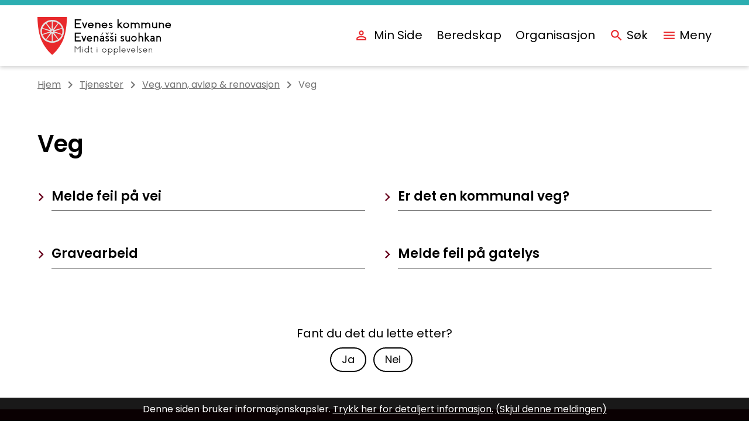

--- FILE ---
content_type: text/html; charset=utf-8
request_url: https://www.evenes.kommune.no/tjenester/veg-vann-avlop-renovasjon/veg/
body_size: 14075
content:


<!DOCTYPE html>
<html lang="nb">
<head><meta charset="utf-8" /><meta name="format-detection" content="telephone=no" />
        <base href="/">
    <link href="/templates/assets/css/default.css?v=17.10.4370" type="text/css" rel="stylesheet">
<script src="/ClientApp/vanilla/templates/dist/bundle.js?v=17.10.4370" type="module"></script>
<script src="/ClientApp/vanilla/web-component-library/dist/index.js" type="module"></script>
<script src="/clientapp/reactjs-front/shared-components/dist/acos-shared-components.umd.js"></script><link href="/templates/assets/legacy-css/default-typography.css?v=20250526" rel="stylesheet" type="text/css" /><link href="/templates/assets/legacy-css/default-skip-to-links.css?v=20230510" rel="stylesheet" type="text/css" /><link href="https://cdn.jsdelivr.net/npm/remixicon@latest/fonts/remixicon.min.css" rel="stylesheet" /><link href="/templates/assets/legacy-css/default-tabfocus-styles.css?v=20250331" rel="stylesheet" type="text/css" />
<meta http-equiv="X-UA-Compatible" content="IE=edge" />
<script src="/script/jQuery/jquery-1.12.4.min.js"></script>
<script src="/script/jQuery/jquery-migrate-1.4.1.min.js"></script>





<script src="/script/js/basefunksjoner.js?v=20210408"></script>




<script src="/script/jQuery/jquery.acos.js?v=20102020"></script>
<link type="text/css" rel="stylesheet" href="/clientApp/reactjs-front/tilbakemelding/build/static/css/main.da8afa71.css?v=17.10.4370" />
<link type="text/css" rel="stylesheet" href="/kunde/css/knapper/buttons.css" />
<link type="text/css" rel="stylesheet" href="/css/Knapper/button-icons.css" />
<link type="text/css" rel="stylesheet" href="/Maler/Default/assets/css/themes/default/default.css?v=17.10.4370" />
<link type="text/css" rel="stylesheet" href="/Maler/Standard/Handlers/StyleHandler.ashx?bundle=signature&portalID=1&sprakID=1&designID=1&v=17.10.4370" />
<link type="text/css" rel="stylesheet" href="/design/evenes_kommune/evenes/v2022/assets/css/evenes.css?v=v17.10.04370" />
<link type="text/css" rel="stylesheet" href="/css/tilbakemelding.css" />

    
    <meta name="viewport" content="width=device-width, initial-scale=1.0" />
    
    
    
    
<title>
	Veg - Evenes kommune
</title><script>
    (function () {
        document.addEventListener('DOMContentLoaded', function () {
            document.querySelector(':root').style.setProperty('--bc-primary-color-500', '#000000');
            document.querySelector(':root').style.setProperty('--bc-primary-color-400', '#191919');
            document.querySelector(':root').style.setProperty('--bc-primary-color-300', '#474747');
            document.querySelector(':root').style.setProperty('--bc-primary-color-200', '#7E7E7E');
            document.querySelector(':root').style.setProperty('--bc-primary-color-100', '#B1B1B1');
        });
     })();
</script>
<link href="/css/css.ashx?style=artikkel" rel="stylesheet" type="text/css" /><link href="/css/css.ashx?style=login" rel="stylesheet" type="text/css" /><link rel="shortcut icon" href="/handlers/bv.ashx/i61b72532-267e-4777-8548-71a2846c7afb/9e426fac-icon-01.svg"/>
<meta name="language" content="nb" />

        <script>
            (function () {
                document.addEventListener('DOMContentLoaded', function () {
                    document.querySelector(':root').style.setProperty('--innsyn-primary-theme-color', '#003B5C');
                    document.querySelector(':root').style.setProperty('--innsyn-primary-contrast-color', '#FFFFFF');
                    document.querySelector(':root').style.setProperty('--innsyn-primary-neutral-color', '#E7ECEA');
                    document.querySelector(':root').style.setProperty('--innsyn-secondary-theme-color', '#FBDBC2');
                    document.querySelector(':root').style.setProperty('--innsyn-secondary-contrast-color', '#141423');
                    document.querySelector(':root').style.setProperty('--innsyn-secondary-neutral-color', '#E9E1DC');
                });
            })();
        </script>
    

            <style>
                body.has-page-title:has(.js-content-title) {
                    .js-content-title {
                        display: none !important;
                    }
                }
            </style>
         <meta name="acos-cmscontext" content="w3029$o-1$m328$sl0" />
<meta name="twitter:image" content="https://www.evenes.kommune.no/handlers/bv.ashx/iffb72dc4-9bd1-4496-95db-df4ddc38c265/w1030/h687/k9104f086ceb8/steinkirka-med-utsikt-over-fjorden.jpg" /><meta property="og:image" content="https://www.evenes.kommune.no/handlers/bv.ashx/iffb72dc4-9bd1-4496-95db-df4ddc38c265/w1030/h687/k9104f086ceb8/steinkirka-med-utsikt-over-fjorden.jpg" /><meta property="og:image:secure_url" content="https://www.evenes.kommune.no/handlers/bv.ashx/iffb72dc4-9bd1-4496-95db-df4ddc38c265/w1030/h687/k9104f086ceb8/steinkirka-med-utsikt-over-fjorden.jpg" /><meta property="og:image:width" content="1030" /><meta property="og:image:height" content="687" /></head>
<body lang="nb">
    <div data-id="widget-6" class="client-content-widget-wrapper" data-show-title="false" data-heading-level="div"><cc-cookie-consent-conditional-content-component class="cc-cookie-consent-conditional-content" class-prefix="cc" identifier="" categories="">
</cc-cookie-consent-conditional-content-component>
</div>

    
    
    
    <div aria-label="Snarveier " role="navigation">

	<ul class="il-skip-to-links hidden">

		<li class="il-skip-to-link-item"><a class="il-skip-to-link" href="#contentInnhold">Hopp til innhold</a></li>
		<li class="il-skip-to-link-item"><a class="il-skip-to-link" href="#contentHovedmeny">Hopp til meny</a></li>
		<li class="il-skip-to-link-item"><a class="il-skip-to-link" href="#contentSok">Hopp til søk</a></li>

	</ul>
</div>

    

    
    
    <form method="post" action="/tjenester/veg-vann-avlop-renovasjon/veg/" id="aspnetForm" class="no-script page-form transportpage">
<div>
<input type="hidden" name="__VIEWSTATE" id="__VIEWSTATE" value="[base64]/3qm+WIvCB/cVyZqhuJFp5JrOxMiF4KHW39nl2jlJc66czzxTGrwEiONAz5tJKAStJgsGV7obwC3HxRyBvxA8WB3qAowGQyrxx/KoMX5tBDxMYU0XeiVPkeYwvquGGGHV1cC7zJNCn3el3CjQp1MVuV1+BfAk2pYn4WqwuzXaPU/wuoUuNt4ImT3P8kKSWFenqjgooa8vacB26tq0M7wXgSj6Iun5/SzcB8Z697xEJdGSn1pR1MXM+LPEV4FPvO8OHQNTcG5JQdtiMGekQyPqJuTAXRzdm3gbAbby8BtUevYSpAEV52eKgtyA6krEfeDFue6JmBBtNncFuwabO586v9HRZIyxaNR4/ota0T9HZ5D1SlEMRoTF8TEX8bSe9d6yMAycXscaU0NFkiVVFjtLZGrQoGyjiOgzYz0RKXySZ05v6+ln6TWFy9P31yTvlTcSn7UqOXi1eEEXceAPxXd397y4lTp17VEuVCIaoeGh4htiOH9DGc35088Nb1NihPOE5yGxuHzQpVX/XcYyxNmEC0lqIfTjPYw2RgHxJFYLLah4eNxzAwnJ0xyvqfmg70QgMDlTbHtjtEHPt52699MVjnvyCHXy83onxoQTRGQY5r4CbKfOfGKP8dHT1WHxCsJoujZice8pMomh0micGH1j4P5ZqjEkLXOcrjjlAzq/gkuB4iRiOGBt+zMQhjUmKjTAEpsK2/Q5jbYXGn2297jpCBVyRY4XjPKb8tZbqMO853TRaerzCQdLqv+0o9xxyz7hEWdGk49+pJ8KVt9tKMWsGJW47yzcjZW++Ra/f5HfkA+2w24U9vBSMz/2lZ/+TYgeWVFeCV0uZ/PwLgdIRGG7K5SqDv0NX/wDaIUjkfiaMVvWF6xCjg6H46FUHb6968n9gXluzi9ajJuX6taXePQJ+tuzvDx4dbk/AbggrFZsCUcDywle3J9W1qWFrZUVHGC2W4MTe9GKNfk1v3tmEXulaijy1Rj+ql8t2zvtTgfTU7rTndtYizmrDJy4JRXG8Uevx/rCNoGJsyDHOJKZd/P4mE/ylLYe2IKFns/nskMk6xD+ebWyA9wkcy4+peICVTnqTTthGQinT+CC3RwkqjrmjI8rsCDSZd+9Kfl12C7i9MbtlSk5PhKflz3NlgXqtod0O7Q1JvrWO/+QjB++W/MQsuHaDLUGN1XmYouXNlRQZL8MDlWcltcvyMGn/g30FKjnQwnHiMRMFm1O6CaArSdZ9fnzG0jLWMbLrG4PAiuX2aL3geJd+hPeZSy+uxKashT7eVNfomRdhQW5ceeenWus6gAtqTOVv/ObA5hrhAZdX8YRRVn4h7eUGhJktzd4O2FsYT9Tq9zDEevTSVLLBpbKZ6GpfXvUgjh4oLJPF/FTyPaJzP3arFxu+JkGlLQqBAG5nTWFJS5Bhl+FlrbKMDzAGjaNcyQi7yfw2rmtEJEy62rqjYmcSX8astpyqTPEWKOt8yl8aPR0gsIoayD7u09EDUJRlZdf3yXJYeqwZ8Lj86I5uuqvW42Dvb/hL1XVC7lvNhAwbd4e4PIr0/Nqpeu3BpsfLOPdnc9PTkhaRi82X6V5tD4MznVJ0fMBFil5nJtwFbb0cJ7O37xqp4L3iy0+2L6GWkath8jRvQpj90yx/d9WQqrSqPEEbuFrWjnjW4GTg2uUm44sS4RVOvvsyF6wnItjQDgQIbe0rmdd0vCUiWKmVM3Qz4qcbQbuFhWJdtZvuW8Bv2t/RPn/0sV1KXhYYgI8lXkkxyUuLGHKzC7Eiv9rAcm+PHON4+HZjF5ldeIxpKth+isRW0vlcCXR9S7DsdQIApfTgvdOv+Hh+WZvdJtsaH8c5o9X8KpBGzk6GOn6l2w7VU1q6VnsjrelzKNq2I1wy/yVFjf9t+gLodKzkgn4/lLntzjYPwCHak1ze3IekhNo2qTxNBy10vr1uOH8FOCnmR0nDDba6D5uw0qvyPA+VIp+k/2wXjlgSCSmWyyMjrxCHcbBERRQ/U4rzIwWCRZD7DsKEGmiz8ySdOKL9Zy6BTkJQlMuiQYWAM58nOHx5EsHRTQzfpu4AgjAPKZbOaVbixf4dbZQ41pjJGnfBIrw95UR/uDgjHFZHEXS7bW/qV/mgxQtkBvYZgUz7LikoNTVfiYz+rwcfReEfGic89aOfO60TPwa9h6pPUxdrvU8PSsK8/qTG9ntiKd/SwDUJ/PhEQ/Jlq/v75ro8SM1P0OX5HES2v8SSsW8s6O4JkenvXj+dfTxZvXByGeXcxdCfNKEfnMROLNaeFKL8MjKA42OF1YypuUTzqA2ISiqSgGK0FcBPSObEeKSxJoL2fZJeU4GK4nDiI8I/gEKyyHCfMjv2pcEkGAWwmwEvvRj2GBP8aU1MCaXCuSdU1nQfgwOgiiEWRRT8aKh1VHVIWIAt8+S0+rkSPs8ajfwpb72asDfvP7ZWAbPa1no8iM6mQxPTNL1cZSaSih1fB+T6rym5TCRpPtBhf+Z6r9D6PAMwezMCB5idKYvSlx/1SgwVp7P+YvSyUrJnZCPuLQuU1PpjcV0aIkTx2fW1oEsBrBYaPbZJMkjW0ZXnqjKjvHmXfwQeroKtECNNMc=" />
</div>


<script type="text/javascript">
//<![CDATA[
function addLoadEvent(func) {
var oldonload = window.onload;
if (typeof window.onload != 'function') {
window.onload = func;
} else {
window.onload = function() {
if (oldonload) {
oldonload();
}
func();
}
}
}   
//]]>
</script>

<div>

	<input type="hidden" name="__VIEWSTATEGENERATOR" id="__VIEWSTATEGENERATOR" value="5D6C0733" />
	<input type="hidden" name="__EVENTTARGET" id="__EVENTTARGET" value="" />
	<input type="hidden" name="__EVENTARGUMENT" id="__EVENTARGUMENT" value="" />
	<input type="hidden" name="__VIEWSTATEENCRYPTED" id="__VIEWSTATEENCRYPTED" value="" />
	<input type="hidden" name="__EVENTVALIDATION" id="__EVENTVALIDATION" value="QD45g7mPGyKWOk53AQSUd7P2SM+B6ohgiwz5FBXWbOzkDFar5x0Gc5iQcDvAKptLicsIECNTnM/ioVcvmx3pNw1zuB9gszy+LK8cbAhO8yd1jEA9J4XtfKTO7KjJCuDhXak7MhLDEGwda+I4y5VPNTfp1/S/qhsXLAc9DM9Ausjm5xHipJzhpJhfftPVQKkmM6R/cRVAIh6aI9DAgPpBPeGplBXsJeQqFuCyS4DJ7q/opul+WTEbmaLvcLxRPCqCnTKYtCOc5sMTWzoBpR8i/A==" />
</div>
        
        
            <header class="header">
                <div class="header-inner responsive-container">
                    <div class="header-logo">
                        <a id="ctl00_ctl00_ctl00_ctl00_innhold_hlDefault" href="/">
                                <span class="header-logo-img">
                                    <img alt="Evenes kommune" src="/handlers/bv.ashx/i476409eb-6332-48e9-a59d-adb146c0f920/187c1logo-evenes.svg" />
                                </span>
                            
                            <span class="header-logo-title visually-hidden">
                                Evenes kommune
                            </span>
                        </a>
                    </div>
                    <div class="header-navigation">
                        <div class="header-navigation-links">
                            <!-- Start sone -->
<div id="Sone1002" class="zone Zone webPartZoneVertical">

	<div class="webPart wp-top-menu" id="ctl00_ctl00_ctl00_ctl00_innhold_ctl01_WebpartId_82">
		<div class="webPartInnhold">
			<!--Fromcache-->
<ul class="vListe"><li class="toplevel min-side"><a href="https://minside.kommune.no/?fbclid=IwAR0LF2glOrN1LrIZIRStkJeQBi6G6tJHHPUO3DcWzWhrUwA2nxYbptRLesg" target="_blank" data-id="263" class="">Min Side</a></li><li class="toplevel"><a href="https://www.evenes.kommune.no/organisasjon/samfunnssikkerhet-og-beredskap/" data-id="2171" class="">Beredskap</a></li><li class="toplevel"><a href="https://www.evenes.kommune.no/organisasjon/" data-id="3073" class="">Organisasjon</a></li></ul>
		</div>
	</div>

	<div class="webPart wp-view-all-services" id="ctl00_ctl00_ctl00_ctl00_innhold_ctl01_WebpartId_88">
		<div class="webPartInnhold">
			<!--Fromcache-->
<ul class="vListe"><li class="toplevel vis-alle"><a href="http://#" data-id="272" class=""><span><span class="img"></span><span class="text">Vis flere tjenester</span></span></a></li></ul>
		</div>
	</div>

</div>
<!-- Slutt sone -->
                        </div>
                        <div class="header-navigation-toggles">
                            <div class="search-box-toggle-wrapper">
                                <button type="button" class="search-box-toggle" id="searchBoxToggle">
                                    <span>Søk </span>
                                </button>
                            </div>
                            <div class="main-menu-toggle-wrapper">
                                <button type="button" class="main-menu-toggle" id="mainMenuToggle">
                                    <span class="vis-meny">Meny </span>
                                </button>
                            </div>
                        </div>
                    </div>
                </div>
            </header>
        


        
            <div class="search-box" role="search" id="searchBoxContainer">
                <div class="search-box-inner responsive-container">
                    <!-- Start sone -->
<div id="Sone1001" class="zone Zone webPartZoneVertical">

	<div class="webPart wp-search-global" id="ctl00_ctl00_ctl00_ctl00_innhold_ctl02_WebpartId_84">
		<div class="webPartInnhold">
			<div id="ctl00_ctl00_ctl00_ctl00_innhold_ctl02_WebpartId_84_WebpartId_84_pnlSok" onkeypress="javascript:return WebForm_FireDefaultButton(event, &#39;ctl00_ctl00_ctl00_ctl00_innhold_ctl02_WebpartId_84_WebpartId_84_btnSearch&#39;)">
				
<div class="js-searchform" data-action-url="/sok.aspx">
    
    <a name="contentSok"></a>
				

    <input type="hidden" name="ctl00$ctl00$ctl00$ctl00$innhold$ctl02$WebpartId_84$WebpartId_84$hdMId1" id="ctl00_ctl00_ctl00_ctl00_innhold_ctl02_WebpartId_84_WebpartId_84_hdMId1" value="8" />
    <input name="ctl00$ctl00$ctl00$ctl00$innhold$ctl02$WebpartId_84$WebpartId_84$txtSearch" type="text" id="ctl00_ctl00_ctl00_ctl00_innhold_ctl02_WebpartId_84_WebpartId_84_txtSearch" class="js-liten-trigger-search" aria-label="Søketekst" placeholder="Hva kan vi hjelpe deg med?" />
    <input type="submit" name="ctl00$ctl00$ctl00$ctl00$innhold$ctl02$WebpartId_84$WebpartId_84$btnSearch" value="Søk" id="ctl00_ctl00_ctl00_ctl00_innhold_ctl02_WebpartId_84_WebpartId_84_btnSearch" />
    

    <script>
        (function () {

            const input = document.getElementById('ctl00_ctl00_ctl00_ctl00_innhold_ctl02_WebpartId_84_WebpartId_84_txtSearch');
            const searchBase = '/sok.aspx';
            const searchUrl = searchBase + (searchBase.includes('?') ? '&' : '?') + 'MId1=8&soketekst='

            if(input) {
                var searchBoxes = document.querySelectorAll('.js-searchform .js-liten-trigger-search');

                if (searchBoxes) {
                    for (var i = 0; i < searchBoxes.length; i++) {
                        var searchBox = searchBoxes[i];

                        if (!searchBox.hasAttribute('data-handled')) {
                            searchBox.setAttribute('data-handled', 'true');

                            searchBox.addEventListener('keydown', function(e) {
                                if (e.which == 13) {
                                    window.location.href = searchUrl + input.value;
                                }
                            });
                        }
                    }
                }

                var submitButtons = document.querySelectorAll('.js-searchform input[type="submit"]');
        
                if (submitButtons) {
                    for (var i = 0; i < submitButtons.length; i++) {
                        var submitButton = submitButtons[i];
                    
                        if (!submitButton.hasAttribute('data-handled')) {
                            submitButton.setAttribute('data-handled', 'true');

                            submitButton.addEventListener('click', function (e) { 
                                e.preventDefault();
                                window.location.href = searchUrl + input.value;
                            });
                        }
                    }
                }
            }

        })();
    </script>
</div>

			</div>
		</div>
	</div>

</div>
<!-- Slutt sone -->
                </div>
            </div>
        


        
            <nav class="main-menu" id="mainMenuContainer">
                <a name="contentHovedmeny"></a>

                <div class="main-menu-inner responsive-container">
                    <!-- Start sone -->
<div id="Sone1003" class="zone Zone webPartZoneVertical">

	<div class="webPart wp-main-menu" id="ctl00_ctl00_ctl00_ctl00_innhold_ctl03_WebpartId_85">
		<div class="webPartInnhold">
			<!--Fromcache-->
<ul class="vListe"><li class="toplevel"><a href="https://www.evenes.kommune.no/tjenester/" data-id="181" class=""><span><span class="img"></span><span class="text">Våre tjenester</span></span></a></li><li class="toplevel"><a href="https://www.evenes.kommune.no/politikk-og-samfunn/" data-id="182" class=""><span><span class="img"></span><span class="text">Politikk</span></span></a></li><li class="toplevel"><a href="https://www.evenes.kommune.no/organisasjon/" data-id="183" class=""><span><span class="img"></span><span class="text">Organisasjon</span></span></a></li><li class="toplevel"><a href="https://www.evenes.kommune.no/organisasjon/kontakt-oss/" data-id="184" class=""><span><span class="img"></span><span class="text">Kontakt oss</span></span></a></li><li class="toplevel"><a href="https://www.evenes.kommune.no/dokumentarkiv/" target="_blank" data-id="1674" class=""><span><span class="img"></span><span class="text">Dokumentarkiv</span></span></a></li><li class="toplevel"><a href="https://www.evenes.kommune.no/organisasjon/samfunnssikkerhet-og-beredskap/" target="_blank" data-id="1675" class=""><span><span class="img"></span><span class="text">Samfunnsikkerhet og beredskap</span></span></a></li><li class="toplevel"><a href="https://www.evenes.kommune.no/skjemaarkiv/" target="_blank" data-id="1683" class=""><span><span class="img"></span><span class="text">Skjemabank</span></span></a></li></ul>
		</div>
	</div>

</div>
<!-- Slutt sone -->
                </div>
            </nav>
        


        

        <main>
            <a name="contentInnhold"></a>

            

    
        <div class="breadcrumbs">
            <div class="breadcrumbs-inner responsive-container">
                
        <span>
            <span class="breadcrumbs__label ">
                Du er her:
            </span>
        </span>
        <ul id="breadcrumb-ctl00_ctl00_ctl00_ctl00_innhold_MidtSone_ucBreadcrumbs" class="breadcrumbs__list js-breadcrumb">
    
        <li class="breadcrumbs__item">
            <a href="https://www.evenes.kommune.no:443/" 
                >
                <span>Hjem</span>
            </a> 
        </li>
    
        <li class="breadcrumbs__item">
            <a href="https://www.evenes.kommune.no:443/tjenester/" 
                >
                <span>Tjenester</span>
            </a> 
        </li>
    
        <li class="breadcrumbs__item">
            <a href="https://www.evenes.kommune.no:443/tjenester/veg-vann-avlop-renovasjon/" 
                >
                <span>Veg, vann, avløp & renovasjon</span>
            </a> 
        </li>
    
        <li class="breadcrumbs__item">
            <a href="https://www.evenes.kommune.no:443/tjenester/veg-vann-avlop-renovasjon/veg/" 
                >
                <span>Veg</span>
            </a> 
        </li>
    
        </ul>
    

<script>

    (function () {

        

        var initialBreadcrumbs = [];

        function createBreadcrumbItem(title, url) {
            var liElement = document.createElement('li');
            liElement.classList.add('breadcrumbs__item');

            var aElement = document.createElement('a');
            aElement.href = url;

            liElement.appendChild(aElement);

            var spanElement = document.createElement('span');
            spanElement.innerText = title;

            aElement.appendChild(spanElement);

            return liElement;
        }

        function initialize() {
            var breadcrumbElements = document.querySelectorAll('.js-breadcrumb');

            if (breadcrumbElements) {
                for (var i = 0, length = breadcrumbElements.length; i < length; i++) {
                    var breadcrumbElement = breadcrumbElements[i];

                    initialBreadcrumbs[breadcrumbElement.id] = breadcrumbElement.querySelectorAll('li');
                }
            }
        }

        document.addEventListener('DOMContentLoaded', function () {
            if (!window.legacyBreadcrumbsInitialized) {
                initialize();

                if (window.eventBus) {
                    window.eventBus.addEventListener('add-breadcrumb-item', function (event) {
                        var breadcrumbElements = document.querySelectorAll('.js-breadcrumb');

                        if (breadcrumbElements) {
                            for (var i = 0, length = breadcrumbElements.length; i < length; i++) {
                                var breadcrumbElement = breadcrumbElements[i];

                                var breadcrumbItemElement = createBreadcrumbItem(event.target.title, event.target.url);

                                breadcrumbElement.appendChild(breadcrumbItemElement);
                            }
                        }
                    });

                    window.eventBus.addEventListener('remove-breadcrumb-item', function (event) {
                        var breadcrumbElements = document.querySelectorAll('.js-breadcrumb');

                        if (breadcrumbElements) {
                            for (var i = 0, length = breadcrumbElements.length; i < length; i++) {
                                var breadcrumbElement = breadcrumbElements[i];

                                if (breadcrumbElement.lastElementChild) {
                                    breadcrumbElement.removeChild(breadcrumbElement.lastElementChild);
                                }
                            }
                        }
                    });

                    window.eventBus.addEventListener('reset-breadcrumb', function (event) {
                        var breadcrumbElements = document.querySelectorAll('.js-breadcrumb');

                        if (breadcrumbElements) {
                            for (var i = 0, length = breadcrumbElements.length; i < length; i++) {
                                var breadcrumbElement = breadcrumbElements[i];

                                breadcrumbElement.innerHTML = '';

                                for (var j = 0; j < initialBreadcrumbs[breadcrumbElement.id].length; j++) {
                                    var breadcrumbItemElement = initialBreadcrumbs[breadcrumbElement.id][j];

                                    breadcrumbElement.appendChild(breadcrumbItemElement);
                                }                           
                            }
                        }
                    });
                }

                window.legacyBreadcrumbsInitialized = true;
            }
        });

    })();

</script>
            </div>
        </div>
    

    

    
        <div class="page-title js-page-title">
            <div class="page-title-inner responsive-container">
                <h1 class="wp-page-title js-page-title-text">
                    Veg
                </h1>
            </div>
        </div>
    

    
        <div class="sub-navigation">
            <div class="sub-navigation-inner responsive-container">
                <div class="webPart wp-sub-navigation">
                    <div class="webPartInnhold">
                        
<ul class="vListe">
<li><a href="https://www.evenes.kommune.no:443/tjenester/veg-vann-avlop-renovasjon/veg/melde-feil-pa-vei/"><span><span class="img"></span><span class="text" role="heading" aria-level="2">Melde feil på vei</span></span></a></li><li><a href="https://www.evenes.kommune.no:443/tjenester/veg-vann-avlop-renovasjon/veg/er-det-en-kommunal-veg/"><span><span class="img"></span><span class="text" role="heading" aria-level="2">Er det en kommunal veg?</span></span></a></li><li><a href="https://www.evenes.kommune.no:443/tjenester/veg-vann-avlop-renovasjon/veg/gravearbeid/"><span><span class="img"></span><span class="text" role="heading" aria-level="2">Gravearbeid</span></span></a></li><li><a href="https://www.evenes.kommune.no:443/tjenester/veg-vann-avlop-renovasjon/veg/melde-feil-pa-gatelys/"><span><span class="img"></span><span class="text" role="heading" aria-level="2">Melde feil på gatelys</span></span></a></li></ul>

                    </div>
                </div>
            </div>
        </div>
    

    


        </main>

        
            <div class="global-bottom-container">
                <div class="global-bottom-container-inner responsive-container">
                    <!-- Start sone -->
<div id="Sone1004" class="zone Zone webPartZoneVertical">

	<div class="webPart wp-feedback" id="ctl00_ctl00_ctl00_ctl00_innhold_ctl05_WebpartId_161">
		<div class="webPartInnhold">
			
    <div id="tilbakemelding"></div>



		</div>
	</div>

</div>
<!-- Slutt sone -->
                </div>
            </div>
        

        
            <footer class="footer">
                
                    <div class="footer-inner responsive-container">
                        <div class="footer-columns">
                            <div class="footer-column">
                                <!-- Start sone -->
<div id="Sone1005" class="zone Zone webPartZoneVertical">

	<div class="webPart wp-custom-box-footer egendef" id="ctl00_ctl00_ctl00_ctl00_innhold_ctl06_WebpartId_83">
		<div class="webPartInnhold">
			<!-- Cached at 23.01.2026 10.39.06 (html) 10.10.2023 06.30.05 (content) (1) -->
<h2 class="il-heading il-heading--h2">Evenes kommune</h2>

<p><strong>Sentralbordet</strong><br />
769 81 500</p>

<p><strong>E-post</strong><br />
postmottak@evenes.kommune.no</p>

<p><strong>Bes&oslash;ksadresse</strong><br />
Bergvikveien 11, 8533 Bogen i Ofoten</p>

<p><strong>Postadresse</strong><br />
Postboks 43, 8539 Bogen i Ofoten.</p>

<p style="text-align: justify;"><strong>Org.nr</strong></p>

<p style="text-align: justify;">940 642 140</p>

<p style="text-align: justify;"><strong>Bankkontonummer</strong></p>

<p style="text-align: justify;">4750 55 23470</p>


		</div>
	</div>

</div>
<!-- Slutt sone -->
                            </div>
                            <div class="footer-column">
                                <!-- Start sone -->
<div id="Sone1006" class="zone Zone webPartZoneVertical">

	<div class="webPart wp-footer-link-collection" id="ctl00_ctl00_ctl00_ctl00_innhold_ctl07_WebpartId_89">
		<div class="webPartInnhold">
			<!--Fromcache-->
    <h2 class="il-linkcategory-title">
        Lenker
    </h2>

<ul class="vListe"><li class="toplevel"><a href="https://www.evenes.kommune.no/finn-ansatte/" data-id="273" class=""><span><span class="img"></span><span class="text">Finn en ansatt i kommunen</span></span></a></li><li class="toplevel"><a href="https://www.evenes.kommune.no/viktige-telefonnummer/" data-id="274" class=""><span><span class="img"></span><span class="text">Viktige telefonnumre</span></span></a></li><li class="toplevel filetype-pdf"><a href="https://www.evenes.kommune.no/_f/p1/ibd692419-7bb7-4733-8ff3-7900261e48ef/betalingssatser-2025-kommunestyrets-vedtak.pdf" data-id="275" class=""><span><span class="img"></span><span class="text">Betalingssatser 2025<span class="file-ext-size"> (2 MB)</span></span></span></a></li><li class="toplevel"><a href="https://www.evenes.kommune.no/organisasjon/faktura/" data-id="2188" class=""><span><span class="img"></span><span class="text">Faktura fra Evenes kommune</span></span></a></li><li class="toplevel"><a href="https://www.evenes.kommune.no/aktuelt/fakturaadresse-og-fakturareferanse.6960.aspx" target="_blank" data-id="6391" class=""><span><span class="img"></span><span class="text">Faktura til Evenes kommune</span></span></a></li><li class="toplevel"><a href="https://www.evenesregionen.no/" target="_blank" data-id="2407" class=""><span><span class="img"></span><span class="text">Evenesregionen.no</span></span></a></li><li class="toplevel"><a href="https://www.evenes.kommune.no/meld-feil-pa-nettstedet/" data-id="276" class=""><span><span class="img"></span><span class="text">Meld feil på nettstedet</span></span></a></li></ul>
		</div>
	</div>

</div>
<!-- Slutt sone -->
                            </div>
                            <div class="footer-column">
                                <!-- Start sone -->
<div id="Sone1007" class="zone Zone webPartZoneVertical">

</div>
<!-- Slutt sone -->
                            </div>
                        </div>
                        <div class="footer-basement">
                            <!-- Start sone -->
<div id="Sone1008" class="zone Zone webPartZoneVertical">

	<div class="webPart wp-footer-bottom-links" id="ctl00_ctl00_ctl00_ctl00_innhold_ctl09_WebpartId_90">
		<div class="webPartInnhold">
			<!--Fromcache-->
<ul class="vListe"><li class="toplevel"><a href="https://www.evenes.kommune.no/organisasjon/personvern-i-evenes-kommune/" data-id="277" class=""><span><span class="img"></span><span class="text">Personvern og informasjonskapsler</span></span></a></li><li class="toplevel align-right"><a href="https://www.acos.no/" target="_blank" data-id="278" class=""><span><span class="img"></span><span class="text">Design og utvikling: ACOS</span></span></a></li><li class="toplevel"><a href="https://www.evenes.kommune.no/nettstedkart/" data-id="2569" class=""><span><span class="img"></span><span class="text">Nettstedkart</span></span></a></li><li class="toplevel"><a href="https://uustatus.no/nb/erklaringer/publisert/2e7037d1-08e3-4d0a-87da-0f33271732db" target="_blank" data-id="2588" class=""><span><span class="img"></span><span class="text">Tilgjengelighetserklæring (bokmål)</span></span></a></li></ul>
		</div>
	</div>

</div>
<!-- Slutt sone -->
                        </div>
                    </div>
                
            </footer>
        
    
<script type="text/javascript">
//<![CDATA[
var theForm = document.forms['aspnetForm'];
if (!theForm) {
    theForm = document.aspnetForm;
}
function __doPostBack(eventTarget, eventArgument) {
    if (!theForm.onsubmit || (theForm.onsubmit() != false)) {
        theForm.__EVENTTARGET.value = eventTarget;
        theForm.__EVENTARGUMENT.value = eventArgument;
        theForm.submit();
    }
}
//]]>
</script>


<script src="/WebResource.axd?d=OOGWCLNrUnmACpnd3yUIde6t-U8W6k3wLLTHEOTubvIdFwHuAQjIRGSLMVegJsjlrEGgfQiLxmLL9_2yg0xJGeCXJRD-LhxYWDxZ4YpaU5M1&amp;t=638901608248157332" type="text/javascript"></script>

<script src='/Maler/assets/js/components/area-message/area-message.js'></script><script src='/clientApp/reactjs-front/tilbakemelding/build/static/js/27.e030d1ab.chunk.js?v=17.10.4370'></script><script src='/clientApp/reactjs-front/tilbakemelding/build/static/js/main.290efcdf.js?v=17.10.4370'></script><script src='/script/jQuery/jquery.cookie.js'></script><script src='/design/evenes_kommune/evenes/v2022/assets/js/scripts.js?v=v17.10.04370'></script><script src='/script/js/jsinfo.min.js?v=1.1'></script><script src='/script/js/beredskap.js'></script><script src='/script/eventbus/eventbus.min.js'></script><script src='/templates/design/assets/js/common.js?v=v17.10.04370'></script></form>



     
    
    <script>
        $(function () {
            
                $("Body").jsinfo({
                    baseUrl: '/',
                    oDel1: 'Denne siden bruker informasjonskapsler. ',
                    oDel2: ' for detaljert informasjon. ',
                    oTrykkHer: 'Trykk her',
                    oSkjulMeldingen: '(Skjul denne meldingen)',
                    oGoogleAnalyticsUTMA: 'Skiller brukere og brukersesjoner.',
                    oGoogleAnalyticsUTMB: 'Brukes for å bestemme ny brukersesjon/besøk.',
                    oGoogleAnalyticsUTMC: 'Interoperabilitet med urchin.js sammen med __utmb.',
                    oGoogleAnalyticsUTMZ: 'Lagrer trafikkilden eller kampanjen som forklarer hvordan brukeren nådde siden.',
                    oGoogleAnalyticsUTMV: 'Benyttes for å lagre data på besøks-nivå. Lages når tjenesten benytter _setCustomVar-metoden.',
                    GoogleAnalyticsMerInfo: 'https://developers.google.com/analytics/devguides/collection/analyticsjs/cookie-usage',
                    oASPXANONYMOUS: 'Informasjonskapselen brukes av ASP.NET for å identifiere anonyme brukere på siden.',
                    oASPNETSessionID: 'Informasjonskapselen brukes av ASP.NET for å identifiere hver enkelt bruker.',
                    oLang: 'Informasjonskapselen inneholder språkinformasjon.',
                    oGodkjentCookies: 'Benyttes for å vite om brukeren har akseptert bruk av informasjonkapsler'
                });
            
        });
    </script>
    

    <script>
        var virtualPath = "/";
    </script>

    
    <script>
        var pageTitleHandledByDesignTemplates = false;

        (function () {
            window.addEventListener('hashchange', (event) => {
                
                var hash = window.location.hash;

                if (hash) {
                    var fragment = hash;

                    var element = document.querySelector('[data-id="' + fragment.substr(1) + '"]');

                    if (element) {
                        setTimeout(function () {
                            var useScrollIntoView = true;

                            if (!useScrollIntoView) {
                                var clientRect = element.getBoundingClientRect();

                                var scrollToTopMargin = 130;

                                var scrollToOptions = {
                                    top: clientRect.top + scrollToTopMargin + window.scrollY,
                                    behavior: 'smooth'
                                };

                                window.scroll(scrollToOptions);
                            } else {
                                element.scrollIntoView({ behavior: 'smooth', block: 'start' });
                            }
                        }, 250);
                    }
                }
            });

            document.addEventListener('DOMContentLoaded', function () {
                var pageTitleElement = document.querySelector('.js-page-title');

                if (pageTitleElement) {
                    var pageTitleElementStyle = window.getComputedStyle(pageTitleElement);
                    var pageTitleElementIsVisible = pageTitleElementStyle.display !== 'none' && pageTitleElementStyle.visibility !== 'hidden' && pageTitleElementStyle.opacity !== '0';

                    if (pageTitleElementIsVisible) {
                        pageTitleHandledByDesignTemplates = true;

                        document.querySelector('body').classList.add('has-page-title');
                    }

                    if (window.eventBus) {
                        window.eventBus.addEventListener('set-page-title', function (event) {
                            if (event.target && event.target.text) {
                                var pageTitleTextElement = document.querySelector('.js-page-title-text');

                                if (pageTitleTextElement) {
                                    pageTitleTextElement.innerHTML = event.target.text;
                                }
                            }
                        });
                    }
                }


                var hash = window.location.hash;

                if (hash) {

                    if (hash.startsWith('#!#')) {
                        var fragment = hash.substr(2);

                        var element = document.querySelector(fragment);

                        if (element) {
                            setTimeout(function () {
                                var clientRect = element.getBoundingClientRect();
                                window.scroll(0, clientRect.top + window.scrollY);
                            }, 250);
                        }
                    } else {
                        var fragment = hash;

                        
                        try {
                            var element = document.querySelector(fragment);

                            if (!element) {
                                
                                element = document.querySelector('[data-id="' + fragment.substr(1) + '"]');

                                if (element) {
                                    setTimeout(function () {
                                        var clientRect = element.getBoundingClientRect();
                                        window.scroll(0, clientRect.top + window.scrollY);

                                        if (window.eventBus) {
                                            window.eventBus.dispatch('show-parent-container', element);
                                        }
                                    }, 250);
                                }
                            }
                        } catch {

                        }
                    }
                }

                var anchorElements = document.getElementsByTagName('a');
                
                for (var i = 0; i < anchorElements.length; i++) {
                    try {
                        var anchor = anchorElements[i];

                        var hasHref = anchor.hasAttribute('href');

                        if (hasHref) {
                            var isExternal = anchor.hostname != window.location.hostname;
                            var isJavascript = anchor.href.indexOf('javascript:') > -1
                            var isMailTo = anchor.href.indexOf('mailto:') > -1;
                            var isTelLink = anchor.href.indexOf('tel:') > -1;
                            var hasImage = anchor.querySelector('img');

                            if (isExternal && !isJavascript && !isMailTo && !isTelLink && !hasImage) {
                                if (!anchor.classList.contains('external-link')) {
                                    anchor.classList.add('external-link');
                                }

                                if (!anchor.classList.contains('external')) {
                                    anchor.classList.add('external');
                                }
                            }
                        }
                    } catch (e) {
                        // Internet Explorer might throw invalid argument exception for unknown reasons
                    }
                }

                var contentSkipToLink = document.querySelector('a.il-skip-to-link[href="#contentInnhold"]');

                if (contentSkipToLink) {
                    contentSkipToLink.addEventListener('click', function (event) {
                        event.preventDefault();

                        var contentSkipToLinkTarget = document.querySelector('a[name="contentInnhold"]');

                        if (contentSkipToLinkTarget) {
                            contentSkipToLinkTarget.setAttribute('tabindex', '-1');
                            contentSkipToLinkTarget.focus();

                            var top = contentSkipToLinkTarget.getBoundingClientRect().top;

                            var isSmoothScrollSupported = 'scrollBehavior' in document.documentElement.style;

                            var scrollToOptions = {
                                left: 0,
                                top: top,
                                behavior: 'smooth'
                            };

                            if (isSmoothScrollSupported) {
                                window.scroll(scrollToOptions);
                            } else {
                                window.scroll(scrollToOptions.left, scrollToOptions.top);
                            }
                        }
                    });
                }
            }, false);

            document.addEventListener('DOMContentLoaded', () => {
				const backToTopButton = document.querySelector('.js-new-back-to-top-button');
				if (backToTopButton) {
					backToTopButton.addEventListener('click', (event) => {
						event.preventDefault();
						const isSmoothScrollSupported = 'scrollBehavior' in document.documentElement.style;
						const header = document.getElementById('header');
						let top;
						if(!header){
							  const headerElements = document.getElementsByClassName('header');
							  if (headerElements.length > 0) {
								top = headerElements[0].getBoundingClientRect().top;
							  }
						}
						else {
							top = header.getBoundingClientRect().top;
						}
						const scrollToOptions = {
							left: 0,
							top: top,
							behavior: 'smooth'
						};
						if (isSmoothScrollSupported) {
							window.scroll(scrollToOptions);
						}
						else {
							window.scroll(0, top);
						}
					});
				}
			});

            // ------------------------------------------------------------------------
            // Focus-effekt kun ved tastaturnavigering
            // ------------------------------------------------------------------------

            document.addEventListener('mousedown', function () {
                if (document.documentElement.classList.contains('tabbing')) {
                    document.documentElement.classList.remove('tabbing');
                }

                if (document.body.classList.contains('tabbing')) {
                    document.body.classList.remove('tabbing');
                }
            });

            document.addEventListener('mouseup', function () {
                if (document.documentElement.classList.contains('tabbing')) {
                    document.documentElement.classList.remove('tabbing');
                }

                if (document.body.classList.contains('tabbing')) {
                    document.body.classList.remove('tabbing');
                }
            });

            document.addEventListener('keyup', function (event) {
                if (event.keyCode == 9) {
                    if (!document.documentElement.classList.contains('tabbing')) {
                        document.documentElement.classList.add('tabbing');
                    }

                    if (!document.body.classList.contains('tabbing')) {
                        document.body.classList.add('tabbing');
                    }
                }
            });
        })();
    </script>
   
</body>
</html>


--- FILE ---
content_type: image/svg+xml
request_url: https://www.evenes.kommune.no/handlers/bv.ashx/i476409eb-6332-48e9-a59d-adb146c0f920/187c1logo-evenes.svg
body_size: 24268
content:
<svg id="Layer_1" data-name="Layer 1" xmlns="http://www.w3.org/2000/svg" viewBox="0 0 225.18 64.27"><defs><style>.cls-1{fill:#e8292c;}.cls-2{fill:#e3e3e3;}.cls-3{fill:#e9292c;}.cls-4{fill:#010101;}</style></defs><path class="cls-1" d="M0,0S0,25.68,7.44,41s17.42,23,17.42,23h0s10-7.65,17.42-23S49.72,0,49.72,0H0Z"/><path class="cls-2" d="M24.86,43.78a19.62,19.62,0,0,0,19.87-19.4A19.61,19.61,0,0,0,24.86,5C13.86,5.05,5,13.73,5,24.38A19.62,19.62,0,0,0,24.86,43.78Z"/><path class="cls-3" d="M24.86,25.68a1.36,1.36,0,0,0,1.37-1.3,1.32,1.32,0,0,0-1.37-1.3,1.37,1.37,0,0,0-1.37,1.3A1.32,1.32,0,0,0,24.86,25.68Z"/><path class="cls-3" d="M23.84,21.17,15.3,10.45v-.07a17.61,17.61,0,0,1,9-2.87v.07l-.47,13.59Z"/><path class="cls-3" d="M26,27.59l8.47,10.66a17.94,17.94,0,0,1-8.88,2.8v.13L26,27.59Z"/><path class="cls-3" d="M22.06,22.4,8.67,18.65h0a17.16,17.16,0,0,1,5.54-7.45v.07L22.06,22.4Z"/><path class="cls-3" d="M27.73,26.36l13.39,3.83h-.07a17,17,0,0,1-5.54,7.37l-7.78-11.2Z"/><path class="cls-3" d="M21.38,24.38,8.26,29h0a17.36,17.36,0,0,1-.68-4.65,17.13,17.13,0,0,1,.62-4.57h0l13.18,4.57Z"/><path class="cls-3" d="M28.41,24.31l13.05-4.5h0a16.25,16.25,0,0,1,.61,4.5A15,15,0,0,1,41.39,29h.07L28.28,24.31Z"/><path class="cls-3" d="M22.06,26.36,14.21,37.63l.06-.07a16.44,16.44,0,0,1-5.53-7.37H8.67l13.39-3.83Z"/><path class="cls-3" d="M23.77,27.59,15.23,38.38l.07-.07a18,18,0,0,0,9,2.81v.13l-.48-13.66Z"/><path class="cls-3" d="M27.66,22.33,35.51,11.2l.07-.07a17.16,17.16,0,0,1,5.54,7.45h0L27.66,22.33Z"/><path class="cls-3" d="M26,21.17l8.54-10.72v-.07a17.64,17.64,0,0,0-9-2.87v.07L26,21.17Z"/><path class="cls-4" d="M73.76,3.89A.15.15,0,0,1,73.9,4V5.67a.15.15,0,0,1-.14.14H65.09v4.64h6.28a.15.15,0,0,1,.14.14v1.64a.15.15,0,0,1-.14.13H65.09v4.71h8.67a.15.15,0,0,1,.14.14v1.64a.15.15,0,0,1-.14.14H63.11a.15.15,0,0,1-.14-.14V4a.15.15,0,0,1,.14-.14Z"/><path class="cls-4" d="M82,9.49c0-.06.07-.06.13-.06h1.78c.07,0,.07,0,.14.06s.06.07,0,.14l-3.69,9.22c0,.07-.07.07-.14.07h-1.3c-.06,0-.13,0-.13-.07L75,9.56V9.43c0-.07.07-.07.14-.07H76.9c.07,0,.14,0,.14.07l2.46,6.14Z"/><path class="cls-4" d="M89.81,9.49a4.93,4.93,0,0,1,3.48,1.37,4.29,4.29,0,0,1,1.44,3.28v.61a.15.15,0,0,1-.14.14l-7.51.61a3.23,3.23,0,0,0,1.16,1.23,3.1,3.1,0,0,0,1.71.48,4.17,4.17,0,0,0,1.57-.34,2.81,2.81,0,0,0,1.16-1,.25.25,0,0,1,.2-.07l1.44.75c.07.07.14.13.07.2a5.4,5.4,0,0,1-8,.89,4.27,4.27,0,0,1-1.51-3.35,4.33,4.33,0,0,1,1.44-3.34A4.63,4.63,0,0,1,89.81,9.49Zm2.87,3.76a2.5,2.5,0,0,0-1-1.43,3.47,3.47,0,0,0-1.92-.55,2.91,2.91,0,0,0-2,.68,3,3,0,0,0-1,1.78Z"/><path class="cls-4" d="M105.93,15.85v2.93a.15.15,0,0,1-.14.14h-1.64a.15.15,0,0,1-.13-.14v-5.6c0-.14-.07-.27-.07-.41a2.94,2.94,0,0,0-.55-.82,1.68,1.68,0,0,0-.82-.48c-.13-.06-.27-.06-.48-.13h-.47a2.32,2.32,0,0,0-1.57.68,3.15,3.15,0,0,0-.41.55c-.07.13-.14.34-.21.47s-.07.14-.07.21v.07h0V19a.14.14,0,0,1-.13.13H97.67a.14.14,0,0,1-.14-.13V9.56a.14.14,0,0,1,.14-.13H99.3a.14.14,0,0,1,.14.13v.68A2.33,2.33,0,0,1,100,10a6.14,6.14,0,0,1,1.57-.41h1l.89.21a3.56,3.56,0,0,1,1.5.88,4.14,4.14,0,0,1,1,1.44l.2.82c0,.13.07.27.07.41v1.5A1.9,1.9,0,0,0,105.93,15.85Z"/><path class="cls-4" d="M113,9.49a5,5,0,0,1,3.49,1.37,4.32,4.32,0,0,1,1.43,3.28v.61a.15.15,0,0,1-.13.14l-7.52.61a3.39,3.39,0,0,0,1.16,1.23,3.12,3.12,0,0,0,1.71.48,4.13,4.13,0,0,0,1.57-.34,2.81,2.81,0,0,0,1.16-1,.26.26,0,0,1,.21-.07l1.43.75c.07.07.14.13.07.2a5.28,5.28,0,0,1-1.84,1.64,5.35,5.35,0,0,1-2.53.62,5.27,5.27,0,0,1-3.62-1.37,4.26,4.26,0,0,1-1.5-3.35,4.32,4.32,0,0,1,1.43-3.34A4.74,4.74,0,0,1,113,9.49Zm2.87,3.76a2.41,2.41,0,0,0-1-1.43,3.43,3.43,0,0,0-1.91-.55,2.88,2.88,0,0,0-2,.68,3,3,0,0,0-1,1.78Z"/><path class="cls-4" d="M126.62,16.12v.27h0v.34a1.88,1.88,0,0,1-.54,1,3,3,0,0,1-.89.68c-.27.14-.62.21-1,.34a4,4,0,0,1-.88.07h-.82a3.53,3.53,0,0,1-.76-.14,2.77,2.77,0,0,1-1.09-.41,2.65,2.65,0,0,1-.48-.27,1.35,1.35,0,0,1-.27-.2.13.13,0,0,1,0-.21l1.16-1a.13.13,0,0,1,.21,0c.06.06.13.06.2.13s.14.07.21.14a2,2,0,0,0,.68.27h1.09a1.68,1.68,0,0,0,.55-.07,3.24,3.24,0,0,0,.48-.13.88.88,0,0,0,.47-.55v-.07h0v-.07h0v-.2c0-.14-.06-.2-.2-.34a3.29,3.29,0,0,0-1.16-.68l-.41-.21-.21-.07h-.27a5,5,0,0,1-.89-.41,2.94,2.94,0,0,1-.88-.68l-.14-.14-.07-.13c-.07-.07-.14-.21-.2-.28l-.07-.13a.24.24,0,0,0-.07-.14l-.07-.14v-.13a.26.26,0,0,0-.07-.21v-.13h0v-.07h0v-.41a.53.53,0,0,1,.07-.28,1.88,1.88,0,0,1,.62-1,2.13,2.13,0,0,1,1-.55c.27-.07.55-.14.89-.2h.82c.2,0,.48.06.75.06a3.12,3.12,0,0,1,1.09.41l.41.21c.07.07.21.14.28.2l.13.14a.13.13,0,0,1,0,.21l-1,.95a.13.13,0,0,1-.21,0c-.07-.07-.13-.07-.2-.13s-.14-.07-.21-.14a1.94,1.94,0,0,0-.68-.21,2.88,2.88,0,0,1-.41-.06h-.61a.94.94,0,0,0-.48.13c-.14.07-.21.14-.34.21A.34.34,0,0,0,122,12v.48h0v.07h0l.07.07.07.06.06.07a2.69,2.69,0,0,0,.48.34c.21.07.41.21.75.34l.07.07.14.07.2.07.41.14a4.7,4.7,0,0,1,.89.41,3.13,3.13,0,0,1,.89.68,3.36,3.36,0,0,1,.61,1.09Z"/><path class="cls-4" d="M142.81,9.49c.07,0,.14,0,.14.07s0,.14-.07.14l-4,3.55,4.92,5.46c.06.07.06.07,0,.14s-.07.07-.14.07h-2.19c-.06,0-.06,0-.13-.07l-4-4.37-.48.41v3.89a.15.15,0,0,1-.14.14h-1.64a.14.14,0,0,1-.13-.14V4a.14.14,0,0,1,.13-.14h1.64a.15.15,0,0,1,.14.14v8.47l3.35-2.94a.21.21,0,0,1,.13-.06h2.46Z"/><path class="cls-4" d="M149.5,9.49a5.27,5.27,0,0,1,3.62,1.37,4.37,4.37,0,0,1,1.51,3.35,4.27,4.27,0,0,1-1.51,3.34,5.47,5.47,0,0,1-7.24,0,4.48,4.48,0,0,1,0-6.69A4.89,4.89,0,0,1,149.5,9.49Zm0,7.65a3,3,0,0,0,2.26-.89,2.79,2.79,0,0,0,1-2.11,2.94,2.94,0,0,0-1-2.12,3.3,3.3,0,0,0-4.51,0,2.83,2.83,0,0,0-1,2.12,2.91,2.91,0,0,0,1,2.11A3,3,0,0,0,149.5,17.14Z"/><path class="cls-4" d="M172.31,15.85v2.93a.14.14,0,0,1-.13.14h-1.64a.15.15,0,0,1-.14-.14v-5.6a1.09,1.09,0,0,0-.13-.41,2.08,2.08,0,0,0-.55-.75,2.67,2.67,0,0,0-.82-.55c-.14-.06-.34-.06-.48-.13H168a2.23,2.23,0,0,0-1.57.68,3.74,3.74,0,0,0-.41.55c-.07.13-.14.34-.2.47a.26.26,0,0,1-.07.21h0v5.67a.15.15,0,0,1-.14.14H164a.14.14,0,0,1-.13-.14v-5.6a.91.91,0,0,0-.14-.41,1.9,1.9,0,0,0-.55-.75,2.4,2.4,0,0,0-.82-.55c-.13-.07-.34-.07-.47-.14h-.48a2.22,2.22,0,0,0-1.57.69,3,3,0,0,0-.41.54c-.07.14-.14.34-.21.48a.26.26,0,0,1-.07.21h0v5.67a.14.14,0,0,1-.13.13h-1.64a.15.15,0,0,1-.14-.13V9.56a.14.14,0,0,1,.14-.13H159a.13.13,0,0,1,.13.13v.68a2.33,2.33,0,0,1,.55-.27,6.14,6.14,0,0,1,1.57-.41h.89l.89.21a4.13,4.13,0,0,1,1.5.88l.34.35a1,1,0,0,0,.21-.28,3.63,3.63,0,0,1,1.16-.82,6,6,0,0,1,1.57-.41h.89l.88.21a4.11,4.11,0,0,1,1.51.89A3.94,3.94,0,0,1,172,12l.21.82v2A7.72,7.72,0,0,1,172.31,15.85Z"/><path class="cls-4" d="M190.28,15.85v2.93a.15.15,0,0,1-.14.14H188.5a.15.15,0,0,1-.14-.14v-5.6a.94.94,0,0,0-.13-.41,2,2,0,0,0-.55-.75,2.56,2.56,0,0,0-.82-.55c-.13-.06-.34-.06-.48-.13h-.47a2.21,2.21,0,0,0-1.57.68,3.15,3.15,0,0,0-.41.55c-.07.13-.14.34-.21.47a.26.26,0,0,1-.07.21h0v5.67a.15.15,0,0,1-.13.14h-1.64a.15.15,0,0,1-.14-.14v-5.6a.91.91,0,0,0-.14-.41,1.87,1.87,0,0,0-.54-.75,2.51,2.51,0,0,0-.82-.55c-.14-.07-.34-.07-.48-.14h-.48a2.24,2.24,0,0,0-1.57.69,3.61,3.61,0,0,0-.41.54c-.07.14-.14.34-.2.48a.26.26,0,0,1-.07.21h0v5.67a.15.15,0,0,1-.14.13h-1.64a.14.14,0,0,1-.13-.13V9.56a.13.13,0,0,1,.13-.13h1.64a.14.14,0,0,1,.14.13v.68a2.27,2.27,0,0,1,.54-.27,6.25,6.25,0,0,1,1.57-.41H180l.89.21a4,4,0,0,1,1.5.88l.34.35a1,1,0,0,0,.21-.28,3.63,3.63,0,0,1,1.16-.82,6.14,6.14,0,0,1,1.57-.41h.89l.89.21a4.15,4.15,0,0,1,1.5.89,4.1,4.1,0,0,1,1,1.43l.2.82v2A3.39,3.39,0,0,1,190.28,15.85Z"/><path class="cls-4" d="M199.77,9.56a.14.14,0,0,1,.14-.13h1.64a.14.14,0,0,1,.13.13v9.22a.15.15,0,0,1-.13.14h-1.64a.15.15,0,0,1-.14-.14V18.3a4.39,4.39,0,0,0-.55.35,6,6,0,0,1-1.57.41h-1l-.89-.21a4.24,4.24,0,0,1-1.5-1,3.18,3.18,0,0,1-.89-1.43,3.36,3.36,0,0,1-.14-.82V9.56a.14.14,0,0,1,.14-.13H195a.14.14,0,0,1,.14.13V15.3c0,.14.06.27.06.48a2.82,2.82,0,0,0,.48.82,2.49,2.49,0,0,0,.82.54c.14.07.34.07.48.14h.55a2,2,0,0,0,1.57-.68,5.62,5.62,0,0,0,.41-.55,3.32,3.32,0,0,0,.2-.48.24.24,0,0,1,.07-.2h0V9.56Z"/><path class="cls-4" d="M213.23,15.85v2.93a.15.15,0,0,1-.14.14h-1.64a.15.15,0,0,1-.14-.14v-5.6c0-.14-.07-.27-.07-.41a2.89,2.89,0,0,0-.54-.82,1.72,1.72,0,0,0-.82-.48c-.14-.06-.27-.06-.48-.13h-.48a2.36,2.36,0,0,0-1.57.68,4.62,4.62,0,0,0-.41.55c-.07.13-.13.34-.2.47s-.07.14-.07.21v.07h0V19a.14.14,0,0,1-.14.13h-1.64a.13.13,0,0,1-.13-.13V9.56a.13.13,0,0,1,.13-.13h1.64a.14.14,0,0,1,.14.13v.68a2.16,2.16,0,0,1,.55-.27,6,6,0,0,1,1.57-.41h1l.89.21a3.62,3.62,0,0,1,1.5.88,4.14,4.14,0,0,1,1,1.44l.2.82c0,.13.07.27.07.41v1.5A2.44,2.44,0,0,0,213.23,15.85Z"/><path class="cls-4" d="M220.26,9.49a4.93,4.93,0,0,1,3.48,1.37,4.29,4.29,0,0,1,1.44,3.28v.61a.15.15,0,0,1-.14.14l-7.51.61a3.23,3.23,0,0,0,1.16,1.23,3.1,3.1,0,0,0,1.71.48,4.17,4.17,0,0,0,1.57-.34,2.81,2.81,0,0,0,1.16-1,.24.24,0,0,1,.2-.07l1.44.75c.07.07.13.13.07.2a5.41,5.41,0,0,1-8,.89,4.29,4.29,0,0,1-1.5-3.35,4.33,4.33,0,0,1,1.44-3.34A4.6,4.6,0,0,1,220.26,9.49Zm2.87,3.76a2.47,2.47,0,0,0-1-1.43,3.41,3.41,0,0,0-1.91-.55,2.94,2.94,0,0,0-3,2.46Z"/><path class="cls-4" d="M110.92,26.5,109,29.57h-1.43l1.91-3.07Z"/><path class="cls-4" d="M117,29.57l-2-3.07h1.44l1.3,2.05h.07L119,26.5h1.44l-2,3.07Z"/><path class="cls-4" d="M124.64,29.57l-2-3.07H124l1.3,2.05h.06l1.3-2.05h1.44l-2,3.07Z"/><path class="cls-4" d="M72.87,26.5a.15.15,0,0,1,.14.14v1.64a.15.15,0,0,1-.14.13h-8v4.65h5.81a.13.13,0,0,1,.13.13v1.64a.14.14,0,0,1-.13.14H64.88v4.64h8a.15.15,0,0,1,.14.14v1.64a.14.14,0,0,1-.14.13H63.11a.14.14,0,0,1-.14-.13V26.64a.15.15,0,0,1,.14-.14Z"/><path class="cls-4" d="M80.52,32.1c0-.07.07-.07.14-.07H82.3c.07,0,.07,0,.14.07v.14L79,41.46c0,.06-.07.06-.14.06H77.65c-.06,0-.13,0-.13-.06L74.1,32.24V32.1c0-.07.07-.07.14-.07h1.64c.07,0,.14,0,.14.07l2.25,6.15Z"/><path class="cls-4" d="M87.76,32.1a4.56,4.56,0,0,1,4.51,4.64v.62a.15.15,0,0,1-.14.14l-7,.61a3,3,0,0,0,1.09,1.23,2.66,2.66,0,0,0,1.57.48,3.69,3.69,0,0,0,1.43-.34,2.73,2.73,0,0,0,1.1-1,.24.24,0,0,1,.2-.07l1.3.75a.26.26,0,0,1,.07.21A5,5,0,0,1,90.22,41a4.52,4.52,0,0,1-2.32.61,4.75,4.75,0,0,1-3.35-1.36,4.41,4.41,0,0,1-1.36-3.35,4.52,4.52,0,0,1,1.36-3.35A4.07,4.07,0,0,1,87.76,32.1Zm2.67,3.76a2.36,2.36,0,0,0-1-1.44,3,3,0,0,0-1.71-.54,2.66,2.66,0,0,0-1.84.68,3.24,3.24,0,0,0-1,1.77Z"/><path class="cls-4" d="M102.65,38.52v2.94a.15.15,0,0,1-.14.13H101a.14.14,0,0,1-.13-.13V35.79c0-.14-.07-.28-.07-.41a2.58,2.58,0,0,0-.48-.82,1.79,1.79,0,0,0-.75-.48c-.14-.07-.28-.07-.41-.14h-.41a2.06,2.06,0,0,0-1.44.69,1.56,1.56,0,0,0-.34.54,1.23,1.23,0,0,0-.13.48c0,.07-.07.14-.07.21v.06h0v5.67a.15.15,0,0,1-.14.14h-1.5a.15.15,0,0,1-.14-.14V32.17a.15.15,0,0,1,.14-.14h1.5a.15.15,0,0,1,.14.14v.68a1.54,1.54,0,0,1,.48-.27,5.4,5.4,0,0,1,1.43-.41h.82l.82.2a3.27,3.27,0,0,1,1.37.89,3.94,3.94,0,0,1,.88,1.44l.21.81v1.85A4.18,4.18,0,0,0,102.65,38.52Z"/><path class="cls-4" d="M112.35,37v.55c0,.61.07,1.36.14,2.18a4.52,4.52,0,0,0,.13,1c0,.27.07.48.07.75s0,.13-.14.13h-1.5a.13.13,0,0,1-.13-.13,3.25,3.25,0,0,1-.07-.82,4.11,4.11,0,0,1-4.92.14,2.88,2.88,0,0,1-.82-2.19,2.59,2.59,0,0,1,.89-2.05c.89-.82,2.46-1.16,4.64-1a2.34,2.34,0,0,0-.41-1.3,1.74,1.74,0,0,0-1.3-.41,2.82,2.82,0,0,0-1.29.27l-.41.21a.51.51,0,0,1-.28.13.12.12,0,0,1-.2,0l-1.09-1a.13.13,0,0,1,0-.21l.13-.13.21-.21a7.6,7.6,0,0,1,.68-.41,4.69,4.69,0,0,1,2.19-.48,3.53,3.53,0,0,1,2.59.89,3.39,3.39,0,0,1,.82,1.71,12.71,12.71,0,0,1,.14,1.91A2.5,2.5,0,0,0,112.35,37Zm-4.1,2.87a1.88,1.88,0,0,0,.62-.07,2.41,2.41,0,0,0,.68-.34,2.93,2.93,0,0,0,1-2h-.88a4,4,0,0,0-2.6.61.81.81,0,0,0-.27.69,1.23,1.23,0,0,0,.2.82A1.8,1.8,0,0,0,108.25,39.82Z"/><path class="cls-4" d="M120.75,38.72v.21h0v.34a1.8,1.8,0,0,1-.48,1,2,2,0,0,1-.82.68c-.27.14-.54.2-.89.34a3.17,3.17,0,0,1-.81.07H117a2.94,2.94,0,0,1-.68-.14,3.12,3.12,0,0,1-1-.41l-.48-.27c-.07-.07-.21-.14-.27-.21a.12.12,0,0,1,0-.2l1.09-1a.13.13,0,0,1,.2,0c.07.07.14.07.14.14s.14.07.14.14a2.71,2.71,0,0,0,.61.27h.82a1.32,1.32,0,0,0,.48-.07c.2-.07.34-.07.41-.13a1.14,1.14,0,0,0,.41-.55v-.07h0v-.07h0v-.2c0-.14-.07-.21-.14-.34a3,3,0,0,0-1.09-.69l-.41-.2-.21-.07h-.13a4.44,4.44,0,0,1-.82-.41,2.66,2.66,0,0,1-.82-.68.24.24,0,0,1-.07-.14l-.07-.14a.47.47,0,0,1-.14-.27l-.06-.14a.24.24,0,0,0-.07-.13l-.07-.14v-.48h0V34.7h0v-.41a.53.53,0,0,1,.07-.28,1.8,1.8,0,0,1,.54-.95,2,2,0,0,1,.89-.55l.82-.21h.82c.21,0,.41.07.68.07a3.31,3.31,0,0,1,1,.41,1.44,1.44,0,0,1,.34.21c.07.07.21.13.27.2l.14.14a.12.12,0,0,1,0,.2l-1,1a.12.12,0,0,1-.2,0c-.07-.07-.14-.07-.14-.14s-.13-.06-.13-.13a2.17,2.17,0,0,0-.62-.21c-.14,0-.27-.07-.41-.07h-.54a.55.55,0,0,0-.41.14,1,1,0,0,0-.28.21.32.32,0,0,0-.13.27V35h0v.06h0l.06.07v.14c.07.14.28.2.41.34l.69.34.07.07.13.07.21.07.34.13a5.65,5.65,0,0,1,.82.41,2.81,2.81,0,0,1,.82.69,2.29,2.29,0,0,1,.54,1.09v.27Z"/><path class="cls-4" d="M128.47,38.72v.21h0v.34a1.87,1.87,0,0,1-.48,1,2.1,2.1,0,0,1-.82.68c-.27.14-.55.2-.89.34a3.21,3.21,0,0,1-.82.07h-.68a2.84,2.84,0,0,1-.68-.14,3.17,3.17,0,0,1-1-.41l-.48-.27c-.06-.07-.2-.14-.27-.21a.12.12,0,0,1,0-.2l1.09-1a.15.15,0,0,1,.21,0c.07.07.14.07.14.14s.13.07.13.14a2.78,2.78,0,0,0,.62.27h.82a1.27,1.27,0,0,0,.47-.07c.21-.07.35-.07.41-.13a1,1,0,0,0,.41-.55v-.07h0v-.07h0v-.2a.65.65,0,0,0-.13-.34,3.06,3.06,0,0,0-1.1-.69l-.41-.2-.2-.07h-.14a4.79,4.79,0,0,1-.82-.41,2.79,2.79,0,0,1-.82-.68.26.26,0,0,1-.06-.14l-.07-.14a.47.47,0,0,1-.14-.27l-.07-.14a.24.24,0,0,0-.07-.13l-.06-.14v-.48h0V34.7h0v-.41a.6.6,0,0,1,.06-.28,1.87,1.87,0,0,1,.55-.95,2,2,0,0,1,.89-.55l.82-.21h.82c.2,0,.41.07.68.07a3.52,3.52,0,0,1,1,.41,1.68,1.68,0,0,1,.34.21c.06.07.2.13.27.2l.14.14a.13.13,0,0,1,0,.2l-1,1a.12.12,0,0,1-.2,0c-.07-.07-.14-.07-.14-.14s-.14-.06-.14-.13a2.11,2.11,0,0,0-.61-.21c-.14,0-.28-.07-.41-.07h-.55a.58.58,0,0,0-.41.14.9.9,0,0,0-.27.21.33.33,0,0,0-.14.27V35h0v.06h0l.07.07v.14c.07.14.27.2.41.34l.68.34.07.07.14.07.2.07.34.13a4.77,4.77,0,0,1,.82.41,2.57,2.57,0,0,1,.82.69,2.31,2.31,0,0,1,.55,1.09v.27Z"/><path class="cls-4" d="M131.81,30.39a.81.81,0,0,1-.68-.27,1.05,1.05,0,0,1-.27-.75.78.78,0,0,1,.27-.68.87.87,0,0,1,.68-.28.79.79,0,0,1,.69.28.87.87,0,0,1,.27.68,1.05,1.05,0,0,1-.27.75A.81.81,0,0,1,131.81,30.39Zm.76,1.71a.15.15,0,0,1,.13.14v9.15a.14.14,0,0,1-.13.13h-1.51a.13.13,0,0,1-.13-.13V32.24a.14.14,0,0,1,.13-.14Z"/><path class="cls-4" d="M146.23,38.72v.21h0v.34a1.87,1.87,0,0,1-.48,1,2.1,2.1,0,0,1-.82.68c-.28.14-.55.2-.89.34a3.25,3.25,0,0,1-.82.07h-.68a3,3,0,0,1-.69-.14,3.12,3.12,0,0,1-1-.41l-.48-.27c-.07-.07-.2-.14-.27-.21a.12.12,0,0,1,0-.2l1.09-1a.14.14,0,0,1,.21,0c.06.07.13.07.13.14s.14.07.14.14a2.71,2.71,0,0,0,.61.27h.82a1.29,1.29,0,0,0,.48-.07c.21-.07.34-.07.41-.13a1.09,1.09,0,0,0,.41-.55v-.07h0v-.07h0v-.2c0-.14-.07-.21-.14-.34a2.91,2.91,0,0,0-1.09-.69l-.41-.2-.2-.07h-.14a4.79,4.79,0,0,1-.82-.41,2.79,2.79,0,0,1-.82-.68.24.24,0,0,1-.07-.14l-.07-.14a.52.52,0,0,1-.13-.27l-.07-.14a.24.24,0,0,0-.07-.13l-.07-.14v-.48h0V34.7h0v-.41a.53.53,0,0,1,.07-.28,1.81,1.81,0,0,1,.55-.95,1.88,1.88,0,0,1,.89-.55l.82-.21h.82c.2,0,.4.07.68.07a3.36,3.36,0,0,1,1,.41,1.25,1.25,0,0,1,.34.21c.07.07.21.13.28.2l.13.14a.12.12,0,0,1,0,.2l-.95,1a.13.13,0,0,1-.21,0c-.07-.07-.13-.07-.13-.14s-.14-.06-.14-.13a2.17,2.17,0,0,0-.62-.21c-.13,0-.27-.07-.4-.07h-.55a.56.56,0,0,0-.41.14.79.79,0,0,0-.27.21.33.33,0,0,0-.14.27V35h0v.06h0l.07.07v.14c.07.14.27.2.41.34l.68.34.07.07.14.07.2.07.34.13a5.17,5.17,0,0,1,.82.41,2.69,2.69,0,0,1,.82.69,2.4,2.4,0,0,1,.55,1.09v.27Z"/><path class="cls-4" d="M154.28,32.17a.15.15,0,0,1,.14-.14h1.5a.15.15,0,0,1,.14.14v9.22a.14.14,0,0,1-.14.13h-1.5a.14.14,0,0,1-.14-.13v-.48c-.2.14-.34.21-.54.34a5.57,5.57,0,0,1-1.44.41h-.82l-.82-.2a3.92,3.92,0,0,1-1.36-1,3.09,3.09,0,0,1-.82-1.43,3.44,3.44,0,0,1-.14-.82v-6a.15.15,0,0,1,.14-.13H150a.15.15,0,0,1,.14.13V38c0,.14.07.28.07.48a2.11,2.11,0,0,0,.41.82,2.8,2.8,0,0,0,.75.55c.13.07.27.07.41.13h.48a1.71,1.71,0,0,0,1.43-.68,3.74,3.74,0,0,0,.41-.55.93.93,0,0,0,.14-.47V38h0V32.17Z"/><path class="cls-4" d="M162.68,32.1A4.64,4.64,0,0,1,166,33.47a4.45,4.45,0,0,1,1.37,3.34,4.66,4.66,0,0,1-4.72,4.71,4.73,4.73,0,0,1-3.34-1.36A4.48,4.48,0,0,1,158,36.81a4.68,4.68,0,0,1,4.71-4.71Zm0,7.65a2.82,2.82,0,0,0,2.12-.89,2.73,2.73,0,0,0,.89-2.12,2.8,2.8,0,0,0-.89-2.11,2.72,2.72,0,0,0-2.12-.89,2.81,2.81,0,0,0-2.11.89,2.7,2.7,0,0,0-.89,2.11,3,3,0,0,0,3,3Z"/><path class="cls-4" d="M178.26,38.45v3a.15.15,0,0,1-.14.13h-1.5a.15.15,0,0,1-.14-.13V35.72a1.73,1.73,0,0,0-.14-.48,2.89,2.89,0,0,0-.54-.82,1.72,1.72,0,0,0-.82-.48c-.14-.06-.34-.06-.48-.13h-.41a1.34,1.34,0,0,0-.82.27,3.65,3.65,0,0,0-.61.48,1.53,1.53,0,0,0-.35.54,1.5,1.5,0,0,0-.13.48c0,.07-.07.14-.07.21h0v5.53a.15.15,0,0,1-.14.14h-1.5a.15.15,0,0,1-.14-.14V26.64a.15.15,0,0,1,.14-.14H172a.15.15,0,0,1,.14.14V33c.14-.14.34-.21.48-.34a3.84,3.84,0,0,1,1.43-.48h.89a3.18,3.18,0,0,1,2.25,1,4.43,4.43,0,0,1,1,1.37,1.75,1.75,0,0,1,.21.82c0,.13.06.27.06.41v1.57A1.68,1.68,0,0,0,178.26,38.45Z"/><path class="cls-4" d="M188.16,32.1c.07,0,.14,0,.14.07v.13l-3.69,3.56,4.51,5.46c.06.07.06.07,0,.14s-.07.06-.14.06h-2c-.07,0-.07,0-.14-.06l-3.62-4.37-.48.41v3.89a.13.13,0,0,1-.13.13h-1.5a.14.14,0,0,1-.14-.13V26.64a.15.15,0,0,1,.14-.14h1.5a.14.14,0,0,1,.13.14V35.1l3.08-2.93.07-.07Z"/><path class="cls-4" d="M197.45,37v.55c0,.61.07,1.36.14,2.18a4.52,4.52,0,0,0,.13,1c0,.27.07.48.07.75s0,.13-.14.13h-1.5a.14.14,0,0,1-.14-.13,3.78,3.78,0,0,1-.06-.82,4.11,4.11,0,0,1-4.92.14,2.88,2.88,0,0,1-.82-2.19,2.59,2.59,0,0,1,.89-2.05c.88-.82,2.46-1.16,4.64-1a2.34,2.34,0,0,0-.41-1.3,1.74,1.74,0,0,0-1.3-.41,2.82,2.82,0,0,0-1.29.27l-.41.21a.51.51,0,0,1-.28.13.12.12,0,0,1-.2,0l-1.09-1a.13.13,0,0,1,0-.21l.13-.13.21-.21a7.6,7.6,0,0,1,.68-.41,4.69,4.69,0,0,1,2.19-.48,3.53,3.53,0,0,1,2.59.89,3.39,3.39,0,0,1,.82,1.71,12.71,12.71,0,0,1,.14,1.91A2.5,2.5,0,0,0,197.45,37Zm-4.17,2.87a1.88,1.88,0,0,0,.62-.07,2.28,2.28,0,0,0,.68-.34,2.93,2.93,0,0,0,1-2h-.88a4,4,0,0,0-2.6.61.81.81,0,0,0-.27.69,1.23,1.23,0,0,0,.2.82A2.09,2.09,0,0,0,193.28,39.82Z"/><path class="cls-4" d="M208.1,38.52v2.94a.15.15,0,0,1-.13.13h-1.51a.15.15,0,0,1-.13-.13V35.79c0-.14-.07-.28-.07-.41a2.41,2.41,0,0,0-.48-.82,1.73,1.73,0,0,0-.75-.48c-.14-.07-.27-.07-.41-.14h-.48a2.05,2.05,0,0,0-1.43.69,1.31,1.31,0,0,0-.34.54,1.25,1.25,0,0,0-.14.48c0,.07-.07.14-.07.21v.06h0v5.67a.15.15,0,0,1-.14.14h-1.5a.14.14,0,0,1-.13-.14V32.17a.14.14,0,0,1,.13-.14H202a.15.15,0,0,1,.14.14v.68a1.66,1.66,0,0,1,.48-.27,5.62,5.62,0,0,1,1.43-.41h.82l.82.2a3.2,3.2,0,0,1,1.37.89A4,4,0,0,1,208,34.7l.2.81v1.85A8.22,8.22,0,0,0,208.1,38.52Z"/><path class="cls-4" d="M72.12,49.17l.07-.06h.07a.14.14,0,0,1,.14.13V59.83a.15.15,0,0,1-.14.14h-.55a.14.14,0,0,1-.13-.14V50.75l-3.83,4a.13.13,0,0,1-.2,0l-3.83-4v9a.15.15,0,0,1-.13.14H63a.15.15,0,0,1-.14-.14V49.24a.14.14,0,0,1,.14-.13h.07s.07,0,.07.06l4.43,4.58Z"/><path class="cls-4" d="M76.56,51.63a.91.91,0,0,1-.41.14,1,1,0,0,1-.41-.14c-.13-.07-.13-.2-.13-.34a.5.5,0,0,1,.13-.34.74.74,0,0,1,.41-.14.91.91,0,0,1,.41.14c.14.07.14.2.14.34A.25.25,0,0,1,76.56,51.63ZM76,59.9a.15.15,0,0,1-.14-.14V53.48a.15.15,0,0,1,.14-.14h.54a.15.15,0,0,1,.14.14v6.28a.15.15,0,0,1-.14.14Z"/><path class="cls-4" d="M86.46,59.83a.14.14,0,0,1-.13.14h-.55a.14.14,0,0,1-.13-.14V58.67a3.35,3.35,0,0,1-1.23.89,4.17,4.17,0,0,1-1.57.34,3.85,3.85,0,0,1-2.53-1,3.13,3.13,0,0,1,0-4.64,3.6,3.6,0,0,1,2.53-1,4.17,4.17,0,0,1,1.57.34,4.41,4.41,0,0,1,1.23.89v-5.4a.14.14,0,0,1,.13-.13h.55a.14.14,0,0,1,.13.13ZM83,59.21a3,3,0,0,0,2-.75,2.28,2.28,0,0,0,.82-1.77A2.54,2.54,0,0,0,85,54.84a3,3,0,0,0-4,0,2.34,2.34,0,0,0-.82,1.85A2.28,2.28,0,0,0,81,58.46,2.84,2.84,0,0,0,83,59.21Z"/><path class="cls-4" d="M93.09,59.42c.07.07.07.14,0,.14A2.31,2.31,0,0,1,92,59.9a2.76,2.76,0,0,1-.75-.14,1.52,1.52,0,0,1-.69-.61,2.37,2.37,0,0,1-.27-1v-4.1h-1A.14.14,0,0,1,89.2,54v-.48a.15.15,0,0,1,.13-.14h1V51.5a.15.15,0,0,1,.14-.14H91a.15.15,0,0,1,.14.14v1.84H92.2a.15.15,0,0,1,.14.14V54a.15.15,0,0,1-.14.13H91.11v4.1a1,1,0,0,0,.55,1,1,1,0,0,0,1-.14.1.1,0,0,1,.14,0Z"/><path class="cls-4" d="M100.88,51.63a1,1,0,0,1-.41.14.91.91,0,0,1-.41-.14c-.14-.07-.14-.2-.14-.34a.51.51,0,0,1,.14-.34.69.69,0,0,1,.41-.14,1,1,0,0,1,.41.14c.13.07.13.2.13.34A.25.25,0,0,1,100.88,51.63Zm-.69,8.27a.14.14,0,0,1-.13-.14V53.48a.14.14,0,0,1,.13-.14h.55a.15.15,0,0,1,.14.14v6.28a.15.15,0,0,1-.14.14Z"/><path class="cls-4" d="M110.1,58.94a3.13,3.13,0,0,1,0-4.64,3.59,3.59,0,0,1,2.52-1,3.85,3.85,0,0,1,2.53,1,3,3,0,0,1,1,2.32,3.16,3.16,0,0,1-1,2.32,3.8,3.8,0,0,1-5.05,0Zm.54-4.1a2.34,2.34,0,0,0-.82,1.78,2.3,2.3,0,0,0,.82,1.77,3,3,0,0,0,4,0,2.27,2.27,0,0,0,.82-1.77,2.3,2.3,0,0,0-.82-1.78,3,3,0,0,0-4,0Z"/><path class="cls-4" d="M122.73,53.41a3.78,3.78,0,0,1,2.53,1,3.16,3.16,0,0,1,0,4.65,3.79,3.79,0,0,1-2.53,1,3.91,3.91,0,0,1-2.8-1.23v5.39a.15.15,0,0,1-.14.14h-.54a.15.15,0,0,1-.14-.14V53.48a.15.15,0,0,1,.14-.14h.54a.15.15,0,0,1,.14.14v1.16a3.19,3.19,0,0,1,1.23-.89A3.14,3.14,0,0,1,122.73,53.41Zm0,5.8a3,3,0,0,0,2-.75,2.41,2.41,0,0,0,0-3.62,3,3,0,0,0-4,0,2.3,2.3,0,0,0-.82,1.78,2.52,2.52,0,0,0,.82,1.84A3,3,0,0,0,122.73,59.21Z"/><path class="cls-4" d="M132.5,53.41a3.75,3.75,0,0,1,2.52,1A3.14,3.14,0,0,1,135,59a3.76,3.76,0,0,1-2.52,1,3.91,3.91,0,0,1-2.8-1.23v5.39a.15.15,0,0,1-.14.14H129a.15.15,0,0,1-.13-.14V53.48a.15.15,0,0,1,.13-.14h.55a.15.15,0,0,1,.14.14v1.16a3.19,3.19,0,0,1,1.23-.89A3,3,0,0,1,132.5,53.41Zm0,5.8a3,3,0,0,0,2-.75,2.41,2.41,0,0,0,0-3.62,3,3,0,0,0-4,0,2.3,2.3,0,0,0-.82,1.78,2.52,2.52,0,0,0,.82,1.84A2.71,2.71,0,0,0,132.5,59.21Z"/><path class="cls-4" d="M138.78,59.9a.15.15,0,0,1-.14-.14V49.24c0-.07.07-.07.14-.07h.55c.07,0,.13,0,.13.07V59.83a.14.14,0,0,1-.13.14h-.55Z"/><path class="cls-4" d="M142.81,58.94a3.15,3.15,0,0,1,0-4.64,3.55,3.55,0,0,1,2.46-1,3.38,3.38,0,0,1,2.39,1,2.85,2.85,0,0,1,1,2.25v.14c0,.07,0,.07-.07.07l-5.88.47a2.41,2.41,0,0,0,1,1.37,2.88,2.88,0,0,0,3.07.2,2.55,2.55,0,0,0,1-.88c.07-.07.07-.07.13-.07l.48.27c.07.07.07.07.07.14a4.19,4.19,0,0,1-1.3,1.16,3.71,3.71,0,0,1-1.7.41A3.13,3.13,0,0,1,142.81,58.94Zm.48-4.1a2.53,2.53,0,0,0-.75,1.85l5.26-.41a2.14,2.14,0,0,0-.82-1.51,2.69,2.69,0,0,0-1.78-.61A2.28,2.28,0,0,0,143.29,54.84Z"/><path class="cls-4" d="M153.87,59.83c0,.07-.06.07-.13.07h-.48c-.07,0-.07,0-.14-.07l-2.52-6.35v-.07l.06-.07h.55c.07,0,.07,0,.07.07l2.12,5.26,2.11-5.26c0-.07.07-.07.14-.07h.55c.07,0,.07,0,.07.07v.07Z"/><path class="cls-4" d="M159.07,58.94a3.13,3.13,0,0,1,0-4.64,3.54,3.54,0,0,1,2.45-1,3.38,3.38,0,0,1,2.39,1,2.82,2.82,0,0,1,1,2.25v.14c0,.07,0,.07-.07.07l-5.87.47a2.44,2.44,0,0,0,.95,1.37,3,3,0,0,0,1.71.55A3.06,3.06,0,0,0,163,58.8a2.46,2.46,0,0,0,1-.88c.07-.07.07-.07.14-.07l.48.27c.07.07.07.07.07.14a4.42,4.42,0,0,1-1.3,1.16,3.75,3.75,0,0,1-1.71.41A3.29,3.29,0,0,1,159.07,58.94Zm.54-4.1a2.53,2.53,0,0,0-.75,1.85l5.26-.41a2.1,2.1,0,0,0-.82-1.51,2.67,2.67,0,0,0-1.78-.61A2.28,2.28,0,0,0,159.61,54.84Z"/><path class="cls-4" d="M168.08,59.9a.15.15,0,0,1-.14-.14V49.24c0-.07.07-.07.14-.07h.55c.07,0,.13,0,.13.07V59.83a.14.14,0,0,1-.13.14h-.55Z"/><path class="cls-4" d="M175.12,54.5c-.07.07-.07.07-.14,0l-.14-.14c-.07-.06-.13-.06-.2-.13a4.6,4.6,0,0,1-.55-.21c-.14,0-.27-.06-.41-.06h-.55a2.88,2.88,0,0,0-.41.06,1.68,1.68,0,0,0-.34.21,1.45,1.45,0,0,0-.2.34v.34h0v.62l.07.06.06.07c.14.14.28.21.41.34a3.58,3.58,0,0,1,.55.28h.07l.07.07.13.06.35.14a2.94,2.94,0,0,1,.61.34,1.63,1.63,0,0,1,.62.48,1,1,0,0,1,.34.68v.28h0v.34a1.33,1.33,0,0,1-.34.68,1.54,1.54,0,0,1-.62.48l-.61.2a1.88,1.88,0,0,1-.62.07h-.48c-.13,0-.34-.07-.48-.07a3,3,0,0,1-.75-.27,3.79,3.79,0,0,0-.34-.2c-.07-.07-.13-.07-.2-.14s-.07-.14,0-.14l.41-.34c.07-.07.07-.07.13,0s.07.07.14.07.14.07.21.14.34.13.54.2a.73.73,0,0,0,.34.07h.48a1.32,1.32,0,0,0,.48-.07c.2-.07.34-.07.41-.14a1,1,0,0,0,.55-.61v-.34h0v-.34c0-.14-.14-.28-.21-.41a3.34,3.34,0,0,0-1-.62l-.35-.13-.13-.07h-.14c-.27-.14-.48-.21-.61-.28a1.46,1.46,0,0,1-.62-.47l-.07-.07-.06-.07c-.07-.07-.07-.14-.14-.21l-.07-.06v-.07c0-.07-.07-.14-.07-.21V55h0v-.41a1,1,0,0,1,.41-.61,1.32,1.32,0,0,1,.62-.35,1.78,1.78,0,0,1,.61-.13h.55a1.34,1.34,0,0,1,.48.07,2.23,2.23,0,0,1,.75.27c.07.07.2.07.27.14s.14.06.21.13a.06.06,0,0,1,.06.07c.07.07.07.07,0,.14Z"/><path class="cls-4" d="M179.14,58.94a3.15,3.15,0,0,1,0-4.64,3.58,3.58,0,0,1,2.46-1,3.38,3.38,0,0,1,2.39,1,2.82,2.82,0,0,1,1,2.25v.14c0,.07,0,.07-.07.07l-5.87.47a2.4,2.4,0,0,0,1,1.37,3,3,0,0,0,1.71.55A3.06,3.06,0,0,0,183,58.8a2.46,2.46,0,0,0,1-.88c.07-.07.07-.07.14-.07l.48.27c.07.07.07.07.07.14a4.42,4.42,0,0,1-1.3,1.16,3.78,3.78,0,0,1-1.71.41A3.15,3.15,0,0,1,179.14,58.94Zm.48-4.1a2.53,2.53,0,0,0-.75,1.85l5.26-.41a2.1,2.1,0,0,0-.82-1.51,2.66,2.66,0,0,0-1.77-.61A2.3,2.3,0,0,0,179.62,54.84Z"/><path class="cls-4" d="M193.56,59.83a.15.15,0,0,1-.14.14h-.55a.14.14,0,0,1-.13-.14v-4c0-.14-.07-.27-.07-.41a1.6,1.6,0,0,0-.48-.68,2.67,2.67,0,0,0-.75-.48.85.85,0,0,0-.41-.07h-.48a1.9,1.9,0,0,0-.82.2l-.61.41a1.3,1.3,0,0,0-.35.48,1.15,1.15,0,0,0-.13.41V59.9a.14.14,0,0,1-.14.13H188a.14.14,0,0,1-.14-.13V53.55a.15.15,0,0,1,.14-.14h.54a.15.15,0,0,1,.14.14v.88l.07-.07a3,3,0,0,1,.75-.54,2.78,2.78,0,0,1,1.09-.27h.55a1.23,1.23,0,0,1,.54.13,2.61,2.61,0,0,1,1,.62,2.76,2.76,0,0,1,.61,1,1.59,1.59,0,0,1,.14.55v4Z"/></svg>